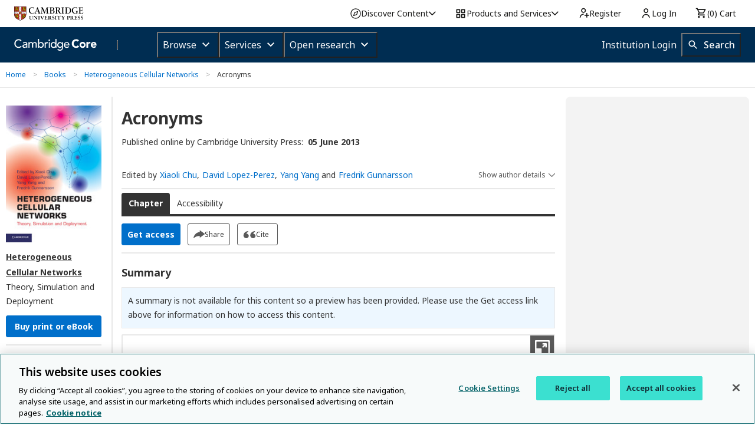

--- FILE ---
content_type: application/javascript; charset=UTF-8
request_url: https://www.cambridge.org/cdn-cgi/challenge-platform/scripts/jsd/main.js
body_size: 4484
content:
window._cf_chl_opt={REqn6:'b'};~function(j3,i,v,y,G,g,S,m){j3=Z,function(e,V,jT,j2,N,L){for(jT={e:529,V:577,N:497,L:470,c:548,K:575,I:491,Y:561,l:568,d:545,W:505},j2=Z,N=e();!![];)try{if(L=-parseInt(j2(jT.e))/1+-parseInt(j2(jT.V))/2+parseInt(j2(jT.N))/3*(parseInt(j2(jT.L))/4)+-parseInt(j2(jT.c))/5*(parseInt(j2(jT.K))/6)+parseInt(j2(jT.I))/7*(-parseInt(j2(jT.Y))/8)+-parseInt(j2(jT.l))/9+-parseInt(j2(jT.d))/10*(-parseInt(j2(jT.W))/11),L===V)break;else N.push(N.shift())}catch(c){N.push(N.shift())}}(j,213733),i=this||self,v=i[j3(476)],y=function(jK,jc,jJ,jH,jx,js,j4,V,N,L){return jK={e:500,V:468},jc={e:556,V:556,N:567,L:556,c:556,K:479,I:556,Y:481,l:567,d:481,W:556},jJ={e:554},jH={e:494},jx={e:554,V:481,N:484,L:463,c:471,K:463,I:494,Y:567,l:494,d:567,W:494,R:556,F:567,C:567,f:494,h:567,P:567,k:479},js={e:469,V:481},j4=j3,V=String[j4(jK.e)],N={'h':function(c){return c==null?'':N.g(c,6,function(K,j5){return j5=Z,j5(js.e)[j5(js.V)](K)})},'g':function(K,I,Y,j6,W,R,F,C,P,A,z,E,o,U,X,Q,j0,j1){if(j6=j4,null==K)return'';for(R={},F={},C='',P=2,A=3,z=2,E=[],o=0,U=0,X=0;X<K[j6(jx.e)];X+=1)if(Q=K[j6(jx.V)](X),Object[j6(jx.N)][j6(jx.L)][j6(jx.c)](R,Q)||(R[Q]=A++,F[Q]=!0),j0=C+Q,Object[j6(jx.N)][j6(jx.L)][j6(jx.c)](R,j0))C=j0;else{if(Object[j6(jx.N)][j6(jx.K)][j6(jx.c)](F,C)){if(256>C[j6(jx.I)](0)){for(W=0;W<z;o<<=1,I-1==U?(U=0,E[j6(jx.Y)](Y(o)),o=0):U++,W++);for(j1=C[j6(jx.l)](0),W=0;8>W;o=1&j1|o<<1,I-1==U?(U=0,E[j6(jx.Y)](Y(o)),o=0):U++,j1>>=1,W++);}else{for(j1=1,W=0;W<z;o=j1|o<<1,I-1==U?(U=0,E[j6(jx.d)](Y(o)),o=0):U++,j1=0,W++);for(j1=C[j6(jx.W)](0),W=0;16>W;o=o<<1.82|j1&1.65,U==I-1?(U=0,E[j6(jx.d)](Y(o)),o=0):U++,j1>>=1,W++);}P--,0==P&&(P=Math[j6(jx.R)](2,z),z++),delete F[C]}else for(j1=R[C],W=0;W<z;o=o<<1.47|1&j1,U==I-1?(U=0,E[j6(jx.F)](Y(o)),o=0):U++,j1>>=1,W++);C=(P--,P==0&&(P=Math[j6(jx.R)](2,z),z++),R[j0]=A++,String(Q))}if(''!==C){if(Object[j6(jx.N)][j6(jx.L)][j6(jx.c)](F,C)){if(256>C[j6(jx.I)](0)){for(W=0;W<z;o<<=1,U==I-1?(U=0,E[j6(jx.F)](Y(o)),o=0):U++,W++);for(j1=C[j6(jx.I)](0),W=0;8>W;o=1.55&j1|o<<1,U==I-1?(U=0,E[j6(jx.C)](Y(o)),o=0):U++,j1>>=1,W++);}else{for(j1=1,W=0;W<z;o=j1|o<<1,U==I-1?(U=0,E[j6(jx.C)](Y(o)),o=0):U++,j1=0,W++);for(j1=C[j6(jx.f)](0),W=0;16>W;o=o<<1.05|j1&1.62,U==I-1?(U=0,E[j6(jx.Y)](Y(o)),o=0):U++,j1>>=1,W++);}P--,P==0&&(P=Math[j6(jx.R)](2,z),z++),delete F[C]}else for(j1=R[C],W=0;W<z;o=o<<1|1&j1,I-1==U?(U=0,E[j6(jx.C)](Y(o)),o=0):U++,j1>>=1,W++);P--,0==P&&z++}for(j1=2,W=0;W<z;o=j1&1.63|o<<1.75,U==I-1?(U=0,E[j6(jx.h)](Y(o)),o=0):U++,j1>>=1,W++);for(;;)if(o<<=1,I-1==U){E[j6(jx.P)](Y(o));break}else U++;return E[j6(jx.k)]('')},'j':function(c,j7){return j7=j4,c==null?'':c==''?null:N.i(c[j7(jJ.e)],32768,function(K,j8){return j8=j7,c[j8(jH.e)](K)})},'i':function(K,I,Y,j9,W,R,F,C,P,A,z,E,o,U,X,Q,j1,j0){for(j9=j4,W=[],R=4,F=4,C=3,P=[],E=Y(0),o=I,U=1,A=0;3>A;W[A]=A,A+=1);for(X=0,Q=Math[j9(jc.e)](2,2),z=1;Q!=z;j0=E&o,o>>=1,0==o&&(o=I,E=Y(U++)),X|=z*(0<j0?1:0),z<<=1);switch(X){case 0:for(X=0,Q=Math[j9(jc.V)](2,8),z=1;z!=Q;j0=o&E,o>>=1,o==0&&(o=I,E=Y(U++)),X|=z*(0<j0?1:0),z<<=1);j1=V(X);break;case 1:for(X=0,Q=Math[j9(jc.V)](2,16),z=1;Q!=z;j0=E&o,o>>=1,o==0&&(o=I,E=Y(U++)),X|=z*(0<j0?1:0),z<<=1);j1=V(X);break;case 2:return''}for(A=W[3]=j1,P[j9(jc.N)](j1);;){if(U>K)return'';for(X=0,Q=Math[j9(jc.e)](2,C),z=1;z!=Q;j0=E&o,o>>=1,o==0&&(o=I,E=Y(U++)),X|=z*(0<j0?1:0),z<<=1);switch(j1=X){case 0:for(X=0,Q=Math[j9(jc.L)](2,8),z=1;Q!=z;j0=E&o,o>>=1,o==0&&(o=I,E=Y(U++)),X|=(0<j0?1:0)*z,z<<=1);W[F++]=V(X),j1=F-1,R--;break;case 1:for(X=0,Q=Math[j9(jc.c)](2,16),z=1;z!=Q;j0=o&E,o>>=1,0==o&&(o=I,E=Y(U++)),X|=(0<j0?1:0)*z,z<<=1);W[F++]=V(X),j1=F-1,R--;break;case 2:return P[j9(jc.K)]('')}if(0==R&&(R=Math[j9(jc.I)](2,C),C++),W[j1])j1=W[j1];else if(F===j1)j1=A+A[j9(jc.Y)](0);else return null;P[j9(jc.l)](j1),W[F++]=A+j1[j9(jc.d)](0),R--,A=j1,0==R&&(R=Math[j9(jc.W)](2,C),C++)}}},L={},L[j4(jK.V)]=N.h,L}(),G={},G[j3(570)]='o',G[j3(536)]='s',G[j3(549)]='u',G[j3(514)]='z',G[j3(518)]='n',G[j3(533)]='I',G[j3(475)]='b',g=G,i[j3(576)]=function(V,N,L,K,jF,jR,jW,jV,Y,W,R,F,C,h){if(jF={e:566,V:515,N:540,L:566,c:515,K:513,I:474,Y:502,l:513,d:502,W:506,R:464,F:554,C:498,f:509},jR={e:473,V:554,N:558},jW={e:484,V:463,N:471,L:567},jV=j3,N===null||void 0===N)return K;for(Y=B(N),V[jV(jF.e)][jV(jF.V)]&&(Y=Y[jV(jF.N)](V[jV(jF.L)][jV(jF.c)](N))),Y=V[jV(jF.K)][jV(jF.I)]&&V[jV(jF.Y)]?V[jV(jF.l)][jV(jF.I)](new V[(jV(jF.d))](Y)):function(P,jN,A){for(jN=jV,P[jN(jR.e)](),A=0;A<P[jN(jR.V)];P[A]===P[A+1]?P[jN(jR.N)](A+1,1):A+=1);return P}(Y),W='nAsAaAb'.split('A'),W=W[jV(jF.W)][jV(jF.R)](W),R=0;R<Y[jV(jF.F)];F=Y[R],C=a(V,N,F),W(C)?(h=C==='s'&&!V[jV(jF.C)](N[F]),jV(jF.f)===L+F?I(L+F,C):h||I(L+F,N[F])):I(L+F,C),R++);return K;function I(P,A,jD){jD=Z,Object[jD(jW.e)][jD(jW.V)][jD(jW.N)](K,A)||(K[A]=[]),K[A][jD(jW.L)](P)}},S=j3(504)[j3(563)](';'),m=S[j3(506)][j3(464)](S),i[j3(528)]=function(V,N,jf,jL,L,K,I,Y){for(jf={e:539,V:554,N:554,L:465,c:567,K:489},jL=j3,L=Object[jL(jf.e)](N),K=0;K<L[jL(jf.V)];K++)if(I=L[K],'f'===I&&(I='N'),V[I]){for(Y=0;Y<N[L[K]][jL(jf.N)];-1===V[I][jL(jf.L)](N[L[K]][Y])&&(m(N[L[K]][Y])||V[I][jL(jf.c)]('o.'+N[L[K]][Y])),Y++);}else V[I]=N[L[K]][jL(jf.K)](function(W){return'o.'+W})},H();function a(e,V,N,jl,jZ,L){jZ=(jl={e:508,V:513,N:527,L:513,c:522},j3);try{return V[N][jZ(jl.e)](function(){}),'p'}catch(K){}try{if(V[N]==null)return void 0===V[N]?'u':'x'}catch(I){return'i'}return e[jZ(jl.V)][jZ(jl.N)](V[N])?'a':V[N]===e[jZ(jl.L)]?'q0':!0===V[N]?'T':!1===V[N]?'F':(L=typeof V[N],jZ(jl.c)==L?O(e,V[N])?'N':'f':g[L]||'?')}function B(e,jd,je,V){for(jd={e:540,V:539,N:512},je=j3,V=[];e!==null;V=V[je(jd.e)](Object[je(jd.V)](e)),e=Object[je(jd.N)](e));return V}function j(jQ){return jQ='EqCd5,_cf_chl_opt,join,chlApiUrl,charAt,postMessage,DOMContentLoaded,prototype,removeChild,contentWindow,/invisible/jsd,error on cf_chl_props,map,JHRle4,217pBqDCm,contentDocument,toString,charCodeAt,appendChild,/jsd/r/0.5068167641226873:1762250872:5Z8sHGFpQHx_moi32MDer2ac2oDYvq1cW5HVkvOh02c/,6SDFtcT,isNaN,clientInformation,fromCharCode,/cdn-cgi/challenge-platform/h/,Set,display: none,_cf_chl_opt;LqFH6;hVbM2;qStf6;tWSG2;llLXq5;dvpE4;ZXhrd5;kmUgV6;oEkGG2;ROBk0;iurWZ5;vsQae6;qTTx8;BMiX0;XrsK5;KHBf4;MliV1,1157783OCKefl,includes,http-code:,catch,d.cookie,loading,onerror,getPrototypeOf,Array,symbol,getOwnPropertyNames,errorInfoObject,onreadystatechange,number,ItCy7,createElement,tabIndex,function,onload,ontimeout,iframe,cloudflare-invisible,isArray,XrsK5,237985emBfVu,success,send,timeout,bigint,chlApiSitekey,open,string,xhr-error,status,keys,concat,POST,error,chlApiClientVersion,api,110JeXYNZ,random,REqn6,2560lxRXgP,undefined,chctx,XMLHttpRequest,sid,body,length,parent,pow,event,splice,/b/ov1/0.5068167641226873:1762250872:5Z8sHGFpQHx_moi32MDer2ac2oDYvq1cW5HVkvOh02c/,stringify,85368aEIHim,source,split,readyState,now,Object,push,903321Ltcbck,navigator,object,[native code],style,Function,detail,4080Ndzxag,BMiX0,413410kKSUvo,__CF$cv$params,mwju8,floor,chlApiRumWidgetAgeMs,hasOwnProperty,bind,indexOf,addEventListener,msg,UkXKfPGPUO,yGnxgw0ipLfs3cUkXKCmW+FJeo8NauQD6qTI2AB1bHvhOR5z$MS7trVdEjY-49lPZ,559940QZcCUs,call,jsd,sort,from,boolean,document'.split(','),j=function(){return jQ},j()}function Z(e,D,V){return V=j(),Z=function(N,L,i){return N=N-461,i=V[N],i},Z(e,D)}function s(jP,jy,e,V,N,L){return jP={e:578,V:461,N:461,L:565},jy=j3,e=i[jy(jP.e)],V=3600,N=Math[jy(jP.V)](+atob(e.t)),L=Math[jy(jP.N)](Date[jy(jP.L)]()/1e3),L-N>V?![]:!![]}function x(c,K,jo,ja,I,Y,l,d,W,R,F,C){if(jo={e:467,V:542,N:578,L:501,c:478,K:547,I:559,Y:487,l:551,d:535,W:541,R:532,F:524,C:534,f:490,h:480,P:579,k:462,A:477,z:543,E:478,n:519,o:516,U:550,X:562,Q:472,j0:531,j1:468},ja=j3,!T(.01))return![];Y=(I={},I[ja(jo.e)]=c,I[ja(jo.V)]=K,I);try{l=i[ja(jo.N)],d=ja(jo.L)+i[ja(jo.c)][ja(jo.K)]+ja(jo.I)+l.r+ja(jo.Y),W=new i[(ja(jo.l))](),W[ja(jo.d)](ja(jo.W),d),W[ja(jo.R)]=2500,W[ja(jo.F)]=function(){},R={},R[ja(jo.C)]=i[ja(jo.c)][ja(jo.f)],R[ja(jo.h)]=i[ja(jo.c)][ja(jo.P)],R[ja(jo.k)]=i[ja(jo.c)][ja(jo.A)],R[ja(jo.z)]=i[ja(jo.E)][ja(jo.n)],F=R,C={},C[ja(jo.o)]=Y,C[ja(jo.U)]=F,C[ja(jo.X)]=ja(jo.Q),W[ja(jo.j0)](y[ja(jo.j1)](C))}catch(f){}}function T(e,ju,jv){return ju={e:546},jv=j3,Math[jv(ju.e)]()>e}function M(e,V,jE,jz,jA,jk,jG,N,L){jE={e:578,V:551,N:535,L:541,c:501,K:478,I:547,Y:496,l:544,d:532,W:524,R:523,F:511,C:531,f:468,h:560},jz={e:537},jA={e:538,V:530,N:507},jk={e:532},jG=j3,N=i[jG(jE.e)],L=new i[(jG(jE.V))](),L[jG(jE.N)](jG(jE.L),jG(jE.c)+i[jG(jE.K)][jG(jE.I)]+jG(jE.Y)+N.r),N[jG(jE.l)]&&(L[jG(jE.d)]=5e3,L[jG(jE.W)]=function(jg){jg=jG,V(jg(jk.e))}),L[jG(jE.R)]=function(jO){jO=jG,L[jO(jA.e)]>=200&&L[jO(jA.e)]<300?V(jO(jA.V)):V(jO(jA.N)+L[jO(jA.e)])},L[jG(jE.F)]=function(jq){jq=jG,V(jq(jz.e))},L[jG(jE.C)](y[jG(jE.f)](JSON[jG(jE.h)](e)))}function b(jh,ji,L,c,K,I,Y){ji=(jh={e:520,V:525,N:572,L:503,c:521,K:553,I:495,Y:486,l:499,d:569,W:492,R:485},j3);try{return L=v[ji(jh.e)](ji(jh.V)),L[ji(jh.N)]=ji(jh.L),L[ji(jh.c)]='-1',v[ji(jh.K)][ji(jh.I)](L),c=L[ji(jh.Y)],K={},K=BMiX0(c,c,'',K),K=BMiX0(c,c[ji(jh.l)]||c[ji(jh.d)],'n.',K),K=BMiX0(c,L[ji(jh.W)],'d.',K),v[ji(jh.K)][ji(jh.R)](L),I={},I.r=K,I.e=null,I}catch(l){return Y={},Y.r={},Y.e=l,Y}}function J(N,L,jr,jb,c,K,I){if(jr={e:526,V:544,N:530,L:562,c:552,K:557,I:555,Y:482,l:562,d:542,W:574},jb=j3,c=jb(jr.e),!N[jb(jr.V)])return;L===jb(jr.N)?(K={},K[jb(jr.L)]=c,K[jb(jr.c)]=N.r,K[jb(jr.K)]=jb(jr.N),i[jb(jr.I)][jb(jr.Y)](K,'*')):(I={},I[jb(jr.l)]=c,I[jb(jr.c)]=N.r,I[jb(jr.K)]=jb(jr.d),I[jb(jr.W)]=L,i[jb(jr.I)][jb(jr.Y)](I,'*'))}function H(jX,jt,jw,jB,e,V,N,L,c){if(jX={e:578,V:544,N:564,L:510,c:466,K:466,I:483,Y:517},jt={e:564,V:510,N:517},jw={e:488},jB=j3,e=i[jB(jX.e)],!e)return;if(!s())return;(V=![],N=e[jB(jX.V)]===!![],L=function(jS,K){(jS=jB,!V)&&(V=!![],K=b(),M(K.r,function(I){J(e,I)}),K.e&&x(jS(jw.e),K.e))},v[jB(jX.N)]!==jB(jX.L))?L():i[jB(jX.c)]?v[jB(jX.K)](jB(jX.I),L):(c=v[jB(jX.Y)]||function(){},v[jB(jX.Y)]=function(jm){jm=jB,c(),v[jm(jt.e)]!==jm(jt.V)&&(v[jm(jt.N)]=c,L())})}function O(e,V,jI,jj){return jI={e:573,V:484,N:493,L:471,c:465,K:571},jj=j3,V instanceof e[jj(jI.e)]&&0<e[jj(jI.e)][jj(jI.V)][jj(jI.N)][jj(jI.L)](V)[jj(jI.c)](jj(jI.K))}}()